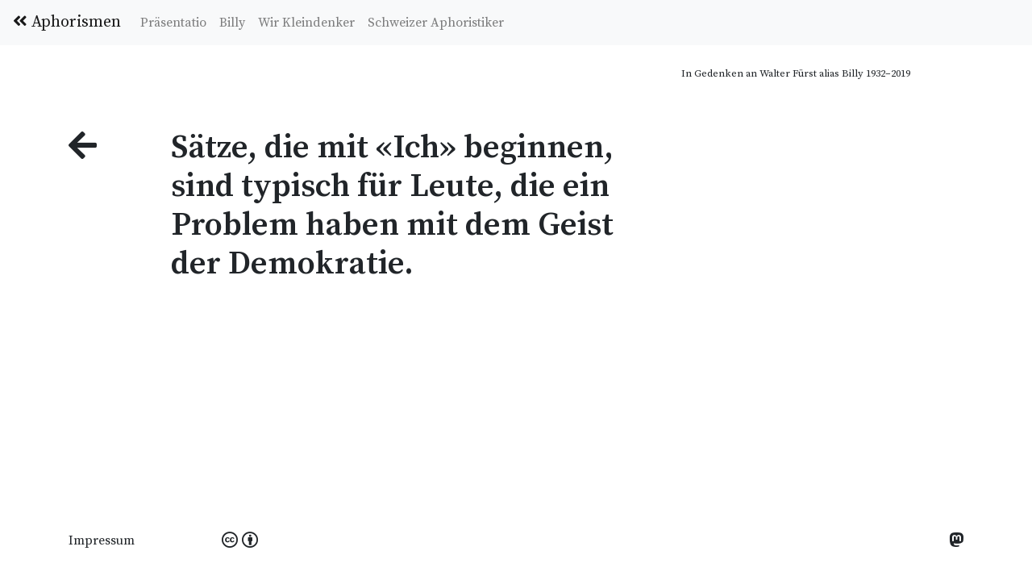

--- FILE ---
content_type: text/html; charset=UTF-8
request_url: https://aphorismen.ch/index.php?id=11744
body_size: 2796
content:
<!doctype html>
<html lang="de">
  <head>
	<title>Sätze, die mit «Ich» beginnen, sind typisch für Leute, die ein Problem haben mit dem Geist der Demokratie. | Aphorismus #11744 | Aphorismen.ch</title>
    <meta charset="utf-8">
    <meta name="viewport" content="width=device-width, initial-scale=1, shrink-to-fit=no">
    <meta name="description" content="Aphorismus: "Sätze, die mit «Ich» beginnen, sind typisch für Leute, die ein Problem haben mit dem Geist der Demokratie." - Aus Billys Aphoretum mit über 10.000 Aphorismen, Sinnsprüchen und Weisheiten zur freien Verwendung.">
    <meta name="author" content="Walter Fürst alias Billy">
    <meta name="robots" content="index, follow">
    <link rel="canonical" href="https://aphorismen.ch/aphorismus/saetze-die-mit-ich-beginnen-sind-typisch-fuer-11744">
   
    <meta name="keywords" content="Aphorismus,Sinnspruch,Billy,Walter Fürst,deutsche Aphorismen,sätze,beginnen,typisch,leute,problem,geist,demokratie">
        
    <!-- Open Graph / Facebook -->
    <meta property="og:type" content="website">
    <meta property="og:url" content="https://aphorismen.ch/aphorismus/saetze-die-mit-ich-beginnen-sind-typisch-fuer-11744">
    <meta property="og:title" content="Sätze, die mit «Ich» beginnen, sind typisch für Leute, die ein Problem haben mit dem Geist der Demokratie. | Aphorismus #11744 | Aphorismen.ch">
    <meta property="og:description" content="Aphorismus: "Sätze, die mit «Ich» beginnen, sind typisch für Leute, die ein Problem haben mit dem Geist der Demokratie." - Aus Billys Aphoretum mit über 10.000 Aphorismen, Sinnsprüchen und Weisheiten zur freien Verwendung.">
    <meta property="og:image" content="https://aphorismen.ch/imgs/aphorismen-social.jpg">
    <meta property="og:site_name" content="Aphorismen.ch">
    <meta property="og:locale" content="de_DE">

    <!-- Twitter -->
    <meta property="twitter:card" content="summary_large_image">
    <meta property="twitter:url" content="https://aphorismen.ch/aphorismus/saetze-die-mit-ich-beginnen-sind-typisch-fuer-11744">
    <meta property="twitter:title" content="Sätze, die mit «Ich» beginnen, sind typisch für Leute, die ein Problem haben mit dem Geist der Demokratie. | Aphorismus #11744 | Aphorismen.ch">
    <meta property="twitter:description" content="Aphorismus: "Sätze, die mit «Ich» beginnen, sind typisch für Leute, die ein Problem haben mit dem Geist der Demokratie." - Aus Billys Aphoretum mit über 10.000 Aphorismen, Sinnsprüchen und Weisheiten zur freien Verwendung.">
    <meta property="twitter:image" content="https://aphorismen.ch/imgs/aphorismen-social.jpg">
    
    <!-- Structured Data -->
    <script type="application/ld+json">
    {
      "@context": "https://schema.org",
      "@type": "WebSite",
      "name": "Aphorismen.ch - Billys Aphoretum",
      "url": "https://aphorismen.ch",
      "description": "Über 10.000 Aphorismen zur freien Verwendung. Weisheiten, Sinnsprüche und Gedanken von Billy (Walter Fürst) und anderen Aphoristikern.",
      "author": {
        "@type": "Person",
        "name": "Walter Fürst",
        "alternateName": "Billy"
      },
      "inLanguage": "de-DE",
      "potentialAction": {
        "@type": "SearchAction",
        "target": "https://aphorismen.ch/?query={search_term_string}",
        "query-input": "required name=search_term_string"
      }
    }
    </script>
<link rel="stylesheet" href="https://stackpath.bootstrapcdn.com/bootstrap/4.3.1/css/bootstrap.min.css" integrity="sha384-ggOyR0iXCbMQv3Xipma34MD+dH/1fQ784/j6cY/iJTQUOhcWr7x9JvoRxT2MZw1T" crossorigin="anonymous">
	<script src="https://code.jquery.com/jquery-3.3.1.slim.min.js" integrity="sha384-q8i/X+965DzO0rT7abK41JStQIAqVgRVzpbzo5smXKp4YfRvH+8abtTE1Pi6jizo" crossorigin="anonymous"></script>
	<script src="https://cdnjs.cloudflare.com/ajax/libs/popper.js/1.14.7/umd/popper.min.js" integrity="sha384-UO2eT0CpHqdSJQ6hJty5KVphtPhzWj9WO1clHTMGa3JDZwrnQq4sF86dIHNDz0W1" crossorigin="anonymous"></script>
	<script src="https://stackpath.bootstrapcdn.com/bootstrap/4.3.1/js/bootstrap.min.js" integrity="sha384-JjSmVgyd0p3pXB1rRibZUAYoIIy6OrQ6VrjIEaFf/nJGzIxFDsf4x0xIM+B07jRM" crossorigin="anonymous"></script>
	<link href="https://fonts.googleapis.com/css?family=Source+Serif+Pro:400,600,700" rel="stylesheet">
	<link rel="stylesheet" href="https://use.fontawesome.com/releases/v5.8.1/css/all.css" integrity="sha384-50oBUHEmvpQ+1lW4y57PTFmhCaXp0ML5d60M1M7uH2+nqUivzIebhndOJK28anvf" crossorigin="anonymous">
	<link rel="stylesheet" href="/css/style.css">
	<script src="/js/scripts.js"></script>
	
	
	<!-- Matomo Tag Manager -->
	<script>
	var _mtm = window._mtm = window._mtm || [];
	_mtm.push({'mtm.startTime': (new Date().getTime()), 'event': 'mtm.Start'});
	var d=document, g=d.createElement('script'), s=d.getElementsByTagName('script')[0];
	g.async=true; g.src='https://www.mediaatelier.com/Matomo/js/container_sTBT3rvC.js'; s.parentNode.insertBefore(g,s);
	</script>
	<!-- End Matomo Tag Manager -->
	
	
  </head>
  <body>
	  
	  


<nav class="navbar navbar-expand-lg navbar-light bg-light fixed-top">
  <a class="navbar-brand" href="/"><i class="fas fa-angle-double-left"></i> Aphorismen</a>
  <button class="navbar-toggler active" type="button" data-toggle="collapse" data-target="#navbarNav" aria-controls="navbarNav" aria-expanded="false" aria-label="Toggle navigation">
    <span class="navbar-toggler-icon"></span>
  </button>
  <div class="collapse navbar-collapse" id="navbarNav">
    <ul class="navbar-nav">
	   <li class="nav-item"><a class='nav-link ' href='/praesentatio.php'>Präsentatio</a></li><li class="nav-item"><a class='nav-link ' href='/billy.php'>Billy</a></li><li class="nav-item"><a class='nav-link ' href='/kleindenker.php'>Wir Kleindenker</a></li><li class="nav-item"><a class='nav-link ' href='/aphoristiker.php'>Schweizer Aphoristiker</a></li>    </ul>
  </div>
</nav>

<div class="container nav-spacer"></div>
<div class="main-wrapper">
<div class="container">
	<div class="row memoriam" aria-hidden="true" role="presentation">
    <div class="col-sm-8">
    </div>
     <div class="col-sm-4">
	     <p data-nosnippet>In Gedenken an Walter Fürst alias Billy 1932–2019</p>
    </div>
	</div>
</div>
<div class="container">


<div class="row">
    <div class="col-sm-8">
        <main role="main" id="main-content">
            <div class="row">
                <div class="col-sm-2">
                    <h1><a class='link-unstyled' href='javascript:backOrHome();'><i class="fas fa-arrow-left"></i></a></h1>
                </div>
                <div class="col-sm-10">
                    <blockquote cite='https://aphorismen.ch/impressum.php'>
                        <h1>Sätze, die mit «Ich» beginnen, sind typisch für Leute, die ein Problem haben mit dem Geist der Demokratie.</h1>
                    </blockquote>
                </div>
            </div>
        </main>
    </div>
</div>

<div class="row" style="height: 200px;">
</div>

 </div>
 </div>
</div>
 <hr>
<footer class="footer">
      <div class="container">
	  <div class="row">
	  		<div class="col-sm-2">
	  		<p><a class="link-unstyled" href='/impressum.php'>Impressum</a></p>
      		</div>
      		<div class="col-sm-8" style="font-size: 1.3em">
	  		 
	  		 <a class='link-unstyled' title='Creative Commons' rel="license" href="https://creativecommons.org/licenses/by/4.0/deed.de"> <i class="fab fa-creative-commons"></i> 
		  		 <i class="fab fa-creative-commons-by"></i></a>
      		</div>
      		<div class="col-sm-2" style="font-size: 1.3em">
	  		<!--<a class="link-unstyled float-right" href='https://twitter.com/aphos'>&nbsp;<i class="fab fa-twitter"></i></a>--> <a class="link-unstyled float-right" title='Mastodon' rel="me" href="https://gloria.social/@aphorismen"><i class="fab fa-mastodon"></i></a>

      		</div>
      </div>
      </div>
      
    </footer>
 </body>
</html>
